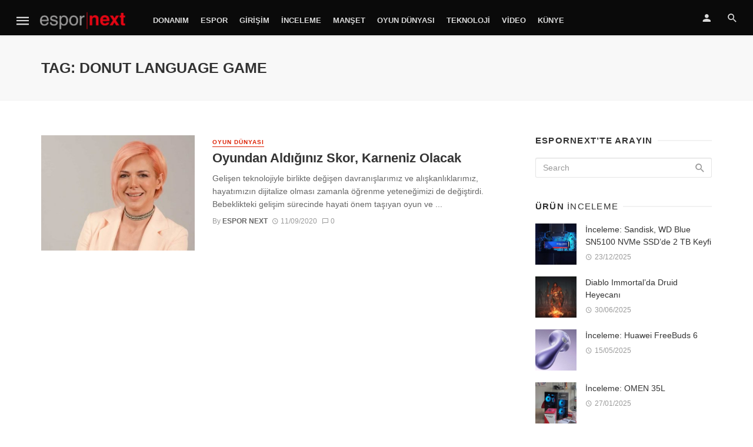

--- FILE ---
content_type: text/html; charset=UTF-8
request_url: https://espornext.com/tag/donut-language-game/
body_size: 12552
content:
<!DOCTYPE html>
<html lang="tr">
<head>
	<meta charset="UTF-8" />
    <meta name="viewport" content="width=device-width, initial-scale=1"/>
    <link rel="profile" href="https://gmpg.org/xfn/11" />
	<link rel="pingback" href="https://espornext.com/xmlrpc.php">
	<script type="application/javascript">var ajaxurl = "https://espornext.com/wp-admin/admin-ajax.php"</script><meta name='robots' content='index, follow, max-image-preview:large, max-snippet:-1, max-video-preview:-1' />

	<!-- This site is optimized with the Yoast SEO plugin v26.6 - https://yoast.com/wordpress/plugins/seo/ -->
	<title>Donut Language Game arşivleri - Espor Next</title>
	<link rel="canonical" href="https://espornext.com/tag/donut-language-game/" />
	<meta property="og:locale" content="tr_TR" />
	<meta property="og:type" content="article" />
	<meta property="og:title" content="Donut Language Game arşivleri - Espor Next" />
	<meta property="og:url" content="https://espornext.com/tag/donut-language-game/" />
	<meta property="og:site_name" content="Espor Next" />
	<meta name="twitter:card" content="summary_large_image" />
	<script type="application/ld+json" class="yoast-schema-graph">{"@context":"https://schema.org","@graph":[{"@type":"CollectionPage","@id":"https://espornext.com/tag/donut-language-game/","url":"https://espornext.com/tag/donut-language-game/","name":"Donut Language Game arşivleri - Espor Next","isPartOf":{"@id":"https://espornext.com/#website"},"primaryImageOfPage":{"@id":"https://espornext.com/tag/donut-language-game/#primaryimage"},"image":{"@id":"https://espornext.com/tag/donut-language-game/#primaryimage"},"thumbnailUrl":"https://espornext.com/wp-content/uploads/2020/09/Başak-Temel.jpg","breadcrumb":{"@id":"https://espornext.com/tag/donut-language-game/#breadcrumb"},"inLanguage":"tr"},{"@type":"ImageObject","inLanguage":"tr","@id":"https://espornext.com/tag/donut-language-game/#primaryimage","url":"https://espornext.com/wp-content/uploads/2020/09/Başak-Temel.jpg","contentUrl":"https://espornext.com/wp-content/uploads/2020/09/Başak-Temel.jpg","width":1200,"height":800},{"@type":"BreadcrumbList","@id":"https://espornext.com/tag/donut-language-game/#breadcrumb","itemListElement":[{"@type":"ListItem","position":1,"name":"Ana sayfa","item":"https://espornext.com/"},{"@type":"ListItem","position":2,"name":"Donut Language Game"}]},{"@type":"WebSite","@id":"https://espornext.com/#website","url":"https://espornext.com/","name":"Espor Next","description":"Esporun ve esporcunun dostu","potentialAction":[{"@type":"SearchAction","target":{"@type":"EntryPoint","urlTemplate":"https://espornext.com/?s={search_term_string}"},"query-input":{"@type":"PropertyValueSpecification","valueRequired":true,"valueName":"search_term_string"}}],"inLanguage":"tr"}]}</script>
	<!-- / Yoast SEO plugin. -->


<link rel="alternate" type="application/rss+xml" title="Espor Next &raquo; akışı" href="https://espornext.com/feed/" />
<link rel="alternate" type="application/rss+xml" title="Espor Next &raquo; yorum akışı" href="https://espornext.com/comments/feed/" />
<link rel="alternate" type="application/rss+xml" title="Espor Next &raquo; Donut Language Game etiket akışı" href="https://espornext.com/tag/donut-language-game/feed/" />
<style id='wp-img-auto-sizes-contain-inline-css' type='text/css'>
img:is([sizes=auto i],[sizes^="auto," i]){contain-intrinsic-size:3000px 1500px}
/*# sourceURL=wp-img-auto-sizes-contain-inline-css */
</style>
<style id='wp-block-library-inline-css' type='text/css'>
:root{--wp-block-synced-color:#7a00df;--wp-block-synced-color--rgb:122,0,223;--wp-bound-block-color:var(--wp-block-synced-color);--wp-editor-canvas-background:#ddd;--wp-admin-theme-color:#007cba;--wp-admin-theme-color--rgb:0,124,186;--wp-admin-theme-color-darker-10:#006ba1;--wp-admin-theme-color-darker-10--rgb:0,107,160.5;--wp-admin-theme-color-darker-20:#005a87;--wp-admin-theme-color-darker-20--rgb:0,90,135;--wp-admin-border-width-focus:2px}@media (min-resolution:192dpi){:root{--wp-admin-border-width-focus:1.5px}}.wp-element-button{cursor:pointer}:root .has-very-light-gray-background-color{background-color:#eee}:root .has-very-dark-gray-background-color{background-color:#313131}:root .has-very-light-gray-color{color:#eee}:root .has-very-dark-gray-color{color:#313131}:root .has-vivid-green-cyan-to-vivid-cyan-blue-gradient-background{background:linear-gradient(135deg,#00d084,#0693e3)}:root .has-purple-crush-gradient-background{background:linear-gradient(135deg,#34e2e4,#4721fb 50%,#ab1dfe)}:root .has-hazy-dawn-gradient-background{background:linear-gradient(135deg,#faaca8,#dad0ec)}:root .has-subdued-olive-gradient-background{background:linear-gradient(135deg,#fafae1,#67a671)}:root .has-atomic-cream-gradient-background{background:linear-gradient(135deg,#fdd79a,#004a59)}:root .has-nightshade-gradient-background{background:linear-gradient(135deg,#330968,#31cdcf)}:root .has-midnight-gradient-background{background:linear-gradient(135deg,#020381,#2874fc)}:root{--wp--preset--font-size--normal:16px;--wp--preset--font-size--huge:42px}.has-regular-font-size{font-size:1em}.has-larger-font-size{font-size:2.625em}.has-normal-font-size{font-size:var(--wp--preset--font-size--normal)}.has-huge-font-size{font-size:var(--wp--preset--font-size--huge)}.has-text-align-center{text-align:center}.has-text-align-left{text-align:left}.has-text-align-right{text-align:right}.has-fit-text{white-space:nowrap!important}#end-resizable-editor-section{display:none}.aligncenter{clear:both}.items-justified-left{justify-content:flex-start}.items-justified-center{justify-content:center}.items-justified-right{justify-content:flex-end}.items-justified-space-between{justify-content:space-between}.screen-reader-text{border:0;clip-path:inset(50%);height:1px;margin:-1px;overflow:hidden;padding:0;position:absolute;width:1px;word-wrap:normal!important}.screen-reader-text:focus{background-color:#ddd;clip-path:none;color:#444;display:block;font-size:1em;height:auto;left:5px;line-height:normal;padding:15px 23px 14px;text-decoration:none;top:5px;width:auto;z-index:100000}html :where(.has-border-color){border-style:solid}html :where([style*=border-top-color]){border-top-style:solid}html :where([style*=border-right-color]){border-right-style:solid}html :where([style*=border-bottom-color]){border-bottom-style:solid}html :where([style*=border-left-color]){border-left-style:solid}html :where([style*=border-width]){border-style:solid}html :where([style*=border-top-width]){border-top-style:solid}html :where([style*=border-right-width]){border-right-style:solid}html :where([style*=border-bottom-width]){border-bottom-style:solid}html :where([style*=border-left-width]){border-left-style:solid}html :where(img[class*=wp-image-]){height:auto;max-width:100%}:where(figure){margin:0 0 1em}html :where(.is-position-sticky){--wp-admin--admin-bar--position-offset:var(--wp-admin--admin-bar--height,0px)}@media screen and (max-width:600px){html :where(.is-position-sticky){--wp-admin--admin-bar--position-offset:0px}}

/*# sourceURL=wp-block-library-inline-css */
</style><style id='global-styles-inline-css' type='text/css'>
:root{--wp--preset--aspect-ratio--square: 1;--wp--preset--aspect-ratio--4-3: 4/3;--wp--preset--aspect-ratio--3-4: 3/4;--wp--preset--aspect-ratio--3-2: 3/2;--wp--preset--aspect-ratio--2-3: 2/3;--wp--preset--aspect-ratio--16-9: 16/9;--wp--preset--aspect-ratio--9-16: 9/16;--wp--preset--color--black: #000000;--wp--preset--color--cyan-bluish-gray: #abb8c3;--wp--preset--color--white: #ffffff;--wp--preset--color--pale-pink: #f78da7;--wp--preset--color--vivid-red: #cf2e2e;--wp--preset--color--luminous-vivid-orange: #ff6900;--wp--preset--color--luminous-vivid-amber: #fcb900;--wp--preset--color--light-green-cyan: #7bdcb5;--wp--preset--color--vivid-green-cyan: #00d084;--wp--preset--color--pale-cyan-blue: #8ed1fc;--wp--preset--color--vivid-cyan-blue: #0693e3;--wp--preset--color--vivid-purple: #9b51e0;--wp--preset--gradient--vivid-cyan-blue-to-vivid-purple: linear-gradient(135deg,rgb(6,147,227) 0%,rgb(155,81,224) 100%);--wp--preset--gradient--light-green-cyan-to-vivid-green-cyan: linear-gradient(135deg,rgb(122,220,180) 0%,rgb(0,208,130) 100%);--wp--preset--gradient--luminous-vivid-amber-to-luminous-vivid-orange: linear-gradient(135deg,rgb(252,185,0) 0%,rgb(255,105,0) 100%);--wp--preset--gradient--luminous-vivid-orange-to-vivid-red: linear-gradient(135deg,rgb(255,105,0) 0%,rgb(207,46,46) 100%);--wp--preset--gradient--very-light-gray-to-cyan-bluish-gray: linear-gradient(135deg,rgb(238,238,238) 0%,rgb(169,184,195) 100%);--wp--preset--gradient--cool-to-warm-spectrum: linear-gradient(135deg,rgb(74,234,220) 0%,rgb(151,120,209) 20%,rgb(207,42,186) 40%,rgb(238,44,130) 60%,rgb(251,105,98) 80%,rgb(254,248,76) 100%);--wp--preset--gradient--blush-light-purple: linear-gradient(135deg,rgb(255,206,236) 0%,rgb(152,150,240) 100%);--wp--preset--gradient--blush-bordeaux: linear-gradient(135deg,rgb(254,205,165) 0%,rgb(254,45,45) 50%,rgb(107,0,62) 100%);--wp--preset--gradient--luminous-dusk: linear-gradient(135deg,rgb(255,203,112) 0%,rgb(199,81,192) 50%,rgb(65,88,208) 100%);--wp--preset--gradient--pale-ocean: linear-gradient(135deg,rgb(255,245,203) 0%,rgb(182,227,212) 50%,rgb(51,167,181) 100%);--wp--preset--gradient--electric-grass: linear-gradient(135deg,rgb(202,248,128) 0%,rgb(113,206,126) 100%);--wp--preset--gradient--midnight: linear-gradient(135deg,rgb(2,3,129) 0%,rgb(40,116,252) 100%);--wp--preset--font-size--small: 13px;--wp--preset--font-size--medium: 20px;--wp--preset--font-size--large: 36px;--wp--preset--font-size--x-large: 42px;--wp--preset--spacing--20: 0.44rem;--wp--preset--spacing--30: 0.67rem;--wp--preset--spacing--40: 1rem;--wp--preset--spacing--50: 1.5rem;--wp--preset--spacing--60: 2.25rem;--wp--preset--spacing--70: 3.38rem;--wp--preset--spacing--80: 5.06rem;--wp--preset--shadow--natural: 6px 6px 9px rgba(0, 0, 0, 0.2);--wp--preset--shadow--deep: 12px 12px 50px rgba(0, 0, 0, 0.4);--wp--preset--shadow--sharp: 6px 6px 0px rgba(0, 0, 0, 0.2);--wp--preset--shadow--outlined: 6px 6px 0px -3px rgb(255, 255, 255), 6px 6px rgb(0, 0, 0);--wp--preset--shadow--crisp: 6px 6px 0px rgb(0, 0, 0);}:where(.is-layout-flex){gap: 0.5em;}:where(.is-layout-grid){gap: 0.5em;}body .is-layout-flex{display: flex;}.is-layout-flex{flex-wrap: wrap;align-items: center;}.is-layout-flex > :is(*, div){margin: 0;}body .is-layout-grid{display: grid;}.is-layout-grid > :is(*, div){margin: 0;}:where(.wp-block-columns.is-layout-flex){gap: 2em;}:where(.wp-block-columns.is-layout-grid){gap: 2em;}:where(.wp-block-post-template.is-layout-flex){gap: 1.25em;}:where(.wp-block-post-template.is-layout-grid){gap: 1.25em;}.has-black-color{color: var(--wp--preset--color--black) !important;}.has-cyan-bluish-gray-color{color: var(--wp--preset--color--cyan-bluish-gray) !important;}.has-white-color{color: var(--wp--preset--color--white) !important;}.has-pale-pink-color{color: var(--wp--preset--color--pale-pink) !important;}.has-vivid-red-color{color: var(--wp--preset--color--vivid-red) !important;}.has-luminous-vivid-orange-color{color: var(--wp--preset--color--luminous-vivid-orange) !important;}.has-luminous-vivid-amber-color{color: var(--wp--preset--color--luminous-vivid-amber) !important;}.has-light-green-cyan-color{color: var(--wp--preset--color--light-green-cyan) !important;}.has-vivid-green-cyan-color{color: var(--wp--preset--color--vivid-green-cyan) !important;}.has-pale-cyan-blue-color{color: var(--wp--preset--color--pale-cyan-blue) !important;}.has-vivid-cyan-blue-color{color: var(--wp--preset--color--vivid-cyan-blue) !important;}.has-vivid-purple-color{color: var(--wp--preset--color--vivid-purple) !important;}.has-black-background-color{background-color: var(--wp--preset--color--black) !important;}.has-cyan-bluish-gray-background-color{background-color: var(--wp--preset--color--cyan-bluish-gray) !important;}.has-white-background-color{background-color: var(--wp--preset--color--white) !important;}.has-pale-pink-background-color{background-color: var(--wp--preset--color--pale-pink) !important;}.has-vivid-red-background-color{background-color: var(--wp--preset--color--vivid-red) !important;}.has-luminous-vivid-orange-background-color{background-color: var(--wp--preset--color--luminous-vivid-orange) !important;}.has-luminous-vivid-amber-background-color{background-color: var(--wp--preset--color--luminous-vivid-amber) !important;}.has-light-green-cyan-background-color{background-color: var(--wp--preset--color--light-green-cyan) !important;}.has-vivid-green-cyan-background-color{background-color: var(--wp--preset--color--vivid-green-cyan) !important;}.has-pale-cyan-blue-background-color{background-color: var(--wp--preset--color--pale-cyan-blue) !important;}.has-vivid-cyan-blue-background-color{background-color: var(--wp--preset--color--vivid-cyan-blue) !important;}.has-vivid-purple-background-color{background-color: var(--wp--preset--color--vivid-purple) !important;}.has-black-border-color{border-color: var(--wp--preset--color--black) !important;}.has-cyan-bluish-gray-border-color{border-color: var(--wp--preset--color--cyan-bluish-gray) !important;}.has-white-border-color{border-color: var(--wp--preset--color--white) !important;}.has-pale-pink-border-color{border-color: var(--wp--preset--color--pale-pink) !important;}.has-vivid-red-border-color{border-color: var(--wp--preset--color--vivid-red) !important;}.has-luminous-vivid-orange-border-color{border-color: var(--wp--preset--color--luminous-vivid-orange) !important;}.has-luminous-vivid-amber-border-color{border-color: var(--wp--preset--color--luminous-vivid-amber) !important;}.has-light-green-cyan-border-color{border-color: var(--wp--preset--color--light-green-cyan) !important;}.has-vivid-green-cyan-border-color{border-color: var(--wp--preset--color--vivid-green-cyan) !important;}.has-pale-cyan-blue-border-color{border-color: var(--wp--preset--color--pale-cyan-blue) !important;}.has-vivid-cyan-blue-border-color{border-color: var(--wp--preset--color--vivid-cyan-blue) !important;}.has-vivid-purple-border-color{border-color: var(--wp--preset--color--vivid-purple) !important;}.has-vivid-cyan-blue-to-vivid-purple-gradient-background{background: var(--wp--preset--gradient--vivid-cyan-blue-to-vivid-purple) !important;}.has-light-green-cyan-to-vivid-green-cyan-gradient-background{background: var(--wp--preset--gradient--light-green-cyan-to-vivid-green-cyan) !important;}.has-luminous-vivid-amber-to-luminous-vivid-orange-gradient-background{background: var(--wp--preset--gradient--luminous-vivid-amber-to-luminous-vivid-orange) !important;}.has-luminous-vivid-orange-to-vivid-red-gradient-background{background: var(--wp--preset--gradient--luminous-vivid-orange-to-vivid-red) !important;}.has-very-light-gray-to-cyan-bluish-gray-gradient-background{background: var(--wp--preset--gradient--very-light-gray-to-cyan-bluish-gray) !important;}.has-cool-to-warm-spectrum-gradient-background{background: var(--wp--preset--gradient--cool-to-warm-spectrum) !important;}.has-blush-light-purple-gradient-background{background: var(--wp--preset--gradient--blush-light-purple) !important;}.has-blush-bordeaux-gradient-background{background: var(--wp--preset--gradient--blush-bordeaux) !important;}.has-luminous-dusk-gradient-background{background: var(--wp--preset--gradient--luminous-dusk) !important;}.has-pale-ocean-gradient-background{background: var(--wp--preset--gradient--pale-ocean) !important;}.has-electric-grass-gradient-background{background: var(--wp--preset--gradient--electric-grass) !important;}.has-midnight-gradient-background{background: var(--wp--preset--gradient--midnight) !important;}.has-small-font-size{font-size: var(--wp--preset--font-size--small) !important;}.has-medium-font-size{font-size: var(--wp--preset--font-size--medium) !important;}.has-large-font-size{font-size: var(--wp--preset--font-size--large) !important;}.has-x-large-font-size{font-size: var(--wp--preset--font-size--x-large) !important;}
/*# sourceURL=global-styles-inline-css */
</style>

<style id='classic-theme-styles-inline-css' type='text/css'>
/*! This file is auto-generated */
.wp-block-button__link{color:#fff;background-color:#32373c;border-radius:9999px;box-shadow:none;text-decoration:none;padding:calc(.667em + 2px) calc(1.333em + 2px);font-size:1.125em}.wp-block-file__button{background:#32373c;color:#fff;text-decoration:none}
/*# sourceURL=/wp-includes/css/classic-themes.min.css */
</style>
<link rel='stylesheet' id='wpo_min-header-0-css' href='https://espornext.com/wp-content/cache/wpo-minify/1765449096/assets/wpo-minify-header-4b124db2.min.css' type='text/css' media='all' />
<script type="text/javascript" src="https://espornext.com/wp-includes/js/jquery/jquery.min.js" id="jquery-core-js"></script>
<script type="text/javascript" src="https://espornext.com/wp-includes/js/jquery/jquery-migrate.min.js" id="jquery-migrate-js"></script>
<script type="text/javascript" src="https://espornext.com/wp-content/plugins/accesspress-social-login-lite/js/frontend.js" id="apsl-frontend-js-js"></script>
<script type="text/javascript" id="login-with-ajax-js-extra">
/* <![CDATA[ */
var LWA = {"ajaxurl":"https://espornext.com/wp-admin/admin-ajax.php","off":""};
//# sourceURL=login-with-ajax-js-extra
/* ]]> */
</script>
<script type="text/javascript" src="https://espornext.com/wp-content/plugins/login-with-ajax/templates/login-with-ajax.legacy.min.js" id="login-with-ajax-js"></script>
<script type="text/javascript" src="https://espornext.com/wp-content/plugins/login-with-ajax/ajaxify/ajaxify.min.js" id="login-with-ajax-ajaxify-js"></script>
<link rel="https://api.w.org/" href="https://espornext.com/wp-json/" /><link rel="alternate" title="JSON" type="application/json" href="https://espornext.com/wp-json/wp/v2/tags/927" /><link rel="EditURI" type="application/rsd+xml" title="RSD" href="https://espornext.com/xmlrpc.php?rsd" />
<meta name="generator" content="WordPress 6.9" />
<meta name="generator" content="Redux 4.5.9" /><link rel="icon" href="https://espornext.com/wp-content/uploads/2020/05/cropped-200x200_ESN_MiniIkon-32x32.png" sizes="32x32" />
<link rel="icon" href="https://espornext.com/wp-content/uploads/2020/05/cropped-200x200_ESN_MiniIkon-192x192.png" sizes="192x192" />
<link rel="apple-touch-icon" href="https://espornext.com/wp-content/uploads/2020/05/cropped-200x200_ESN_MiniIkon-180x180.png" />
<meta name="msapplication-TileImage" content="https://espornext.com/wp-content/uploads/2020/05/cropped-200x200_ESN_MiniIkon-270x270.png" />
<style id="tnm_option-dynamic-css" title="dynamic-css" class="redux-options-output">body{font-family:'MS Sans Serif', Geneva, sans-serif,'MS Sans Serif', Geneva, sans-serif;}.header-main{padding-top:50px;padding-bottom:50px;}</style>    <!-- Schema meta -->
<link rel='stylesheet' id='redux-custom-fonts-css' href='//espornext.com/wp-content/uploads/redux/custom-fonts/fonts.css' type='text/css' media='all' />
</head>
<body class="archive tag tag-donut-language-game tag-927 wp-theme-the-next-mag header-6 metaslider-plugin">
<!--
<div style="position: fixed;top: 0;left: 0px;width: 100%;text-align: left;z-index: 999;" id="">
	<center>
		<div style="width: 1170px; position: relative">
			<div style="position: absolute;top: 232px;left: -120px;width:120px;height: 1080px;overflow: hidden;text-align: left;">
				<div style="position: relative;overflow: hidden;height:600px;background-color: black;color: white;"><a href="https://www.californiawalnut.com.tr/" target="_blank"><img src="/ads/2_120x600px.jpg"></a></div>
			</div>
			<div style="position: absolute; top: 232px; right: -120px; width: 120px; height: 1080px; overflow: hidden; text-align: right">
				<div style="position: relative;overflow: hidden;height: 600px;background-color: black;color: white;"><a href="https://www.californiawalnut.com.tr/" target="_blank"><img src="/ads/2_120x600px-2.jpg"></a></div>
			</div>
		</div>
	</center>
</div>
 -->
    <div class="site-wrapper">
		<header class="site-header">
    <!-- Mobile header -->
    <div id="mnmd-mobile-header" class="mobile-header visible-xs visible-sm ">
    	<div class="mobile-header__inner mobile-header__inner--flex">
            <!-- mobile logo open -->
    		<div class="header-branding header-branding--mobile mobile-header__section text-left">
    			<div class="header-logo header-logo--mobile flexbox__item text-left">
                    <a href="https://espornext.com">
                                            
                        <img src="https://espornext.com/wp-content/uploads/2020/05/Espor_Red-Koyu_Final_Strip.png" alt="logo"/>
                                                
                    </a>               
    			</div>
    		</div>
            <!-- logo close -->
    		<div class="mobile-header__section text-right">
				<button type="submit" class="mobile-header-btn js-search-dropdown-toggle">
					<span class="hidden-xs">Search</span><i class="mdicon mdicon-search mdicon--last hidden-xs"></i><i class="mdicon mdicon-search visible-xs-inline-block"></i>
				</button>
                				<a href="#mnmd-offcanvas-mobile" class="offcanvas-menu-toggle mobile-header-btn js-mnmd-offcanvas-toggle">
					<span class="hidden-xs">Menu</span><i class="mdicon mdicon-menu mdicon--last hidden-xs"></i><i class="mdicon mdicon-menu visible-xs-inline-block"></i>
				</a>
                			</div>
    	</div>
    </div><!-- Mobile header -->
    <!-- Navigation bar -->
    <nav class="navigation-bar navigation-bar--fullwidth hidden-xs hidden-sm js-sticky-header-holder  navigation-bar--inverse">
		<div class="navigation-bar__inner">
            <div class="navigation-bar__section">
                                        				<a href="#mnmd-offcanvas-primary" class="offcanvas-menu-toggle navigation-bar-btn js-mnmd-offcanvas-toggle">
    					<i class="mdicon mdicon-menu icon--2x"></i>
    				</a>
                                    				<div class="site-logo header-logo">
					<a href="https://espornext.com">
						<!-- logo open -->
                                                    <img src="https://espornext.com/wp-content/uploads/2020/05/Espor_Red-Koyu_Final_Strip.png" alt="logo"/>
                                                <!-- logo close -->
					</a>
				</div>
			</div>
            <div class="navigation-wrapper navigation-bar__section js-priority-nav">
				<div id="main-menu" class="menu-genel-container"><ul id="menu-genel" class="navigation navigation--main navigation--inline"><li id="menu-item-2592" class="menu-item menu-item-type-custom menu-item-object-custom menu-item-2592"><a href="https://espornext.com/category/donanim/">Donanım</a></li>
<li id="menu-item-2593" class="menu-item menu-item-type-custom menu-item-object-custom menu-item-2593"><a href="https://espornext.com/category/espor/">Espor</a></li>
<li id="menu-item-2594" class="menu-item menu-item-type-custom menu-item-object-custom menu-item-2594"><a href="https://espornext.com/category/girisim">Girişim</a></li>
<li id="menu-item-6097" class="menu-item menu-item-type-custom menu-item-object-custom menu-item-6097"><a href="https://espornext.com/category/inceleme/">İnceleme</a></li>
<li id="menu-item-2582" class="menu-item menu-item-type-custom menu-item-object-custom menu-item-2582"><a href="https://espornext.com/category/manset/">Manşet</a></li>
<li id="menu-item-2595" class="menu-item menu-item-type-custom menu-item-object-custom menu-item-2595"><a href="https://espornext.com/category/oyundunyasi/">Oyun Dünyası</a></li>
<li id="menu-item-3447" class="menu-item menu-item-type-custom menu-item-object-custom menu-item-3447"><a href="https://espornext.com/category/teknoloji">Teknoloji</a></li>
<li id="menu-item-2596" class="menu-item menu-item-type-custom menu-item-object-custom menu-item-2596"><a href="https://espornext.com/category/video/">Video</a></li>
<li id="menu-item-3265" class="menu-item menu-item-type-custom menu-item-object-custom menu-item-3265"><a href="https://espornext.com/kunye/">Künye</a></li>
</ul></div>			</div>
            <div class="navigation-bar__section">
                    					<ul class="social-list list-horizontal  social-list--inverse">
    						            						
    					</ul>
                 
			</div>
			
			<div class="navigation-bar__section lwa lwa-template-modal">
                <a href="#login-modal" class="navigation-bar__login-btn navigation-bar-btn" data-toggle="modal" data-target="#login-modal"><i class="mdicon mdicon-person"></i></a>				<button type="submit" class="navigation-bar-btn js-search-dropdown-toggle"><i class="mdicon mdicon-search"></i></button>
            </div>
		</div><!-- .navigation-bar__inner -->

		<div id="header-search-dropdown" class="header-search-dropdown ajax-search is-in-navbar js-ajax-search">
	<div class="container container--narrow">
		<form class="search-form search-form--horizontal" method="get" action="https://espornext.com/">
			<div class="search-form__input-wrap">
				<input type="text" name="s" class="search-form__input" placeholder="Search" value=""/>
			</div>
			<div class="search-form__submit-wrap">
				<button type="submit" class="search-form__submit btn btn-primary">Search</button>
			</div>
		</form>
		
		<div class="search-results">
			<div class="typing-loader"></div>
			<div class="search-results__inner"></div>
		</div>
	</div>
</div><!-- .header-search-dropdown -->    </nav><!-- Navigation-bar -->
    
</header><!-- Site header -->

<div id="adX_banner">
	<div class="container text-center">
<!--  X'i kaldır.
		<a href="https://eu.connect.panasonic.com/tr/tr/toughbook/" target="_blank"><img src="https://espornext.com/wp-content/uploads/2025/03/tepe.jpeg" width="728"></a>
-->
<!-- 
		<a href="https://www.californiawalnut.com.tr/" target="_blank"><img src="https://espornext.com/wp-content/uploads/2024/05/californiawalnut.png" width="100%"></a>
-->
	</div>
</div>
<div class="site-content">       
    <div class="mnmd-block mnmd-block--fullwidth mnmd-block--contiguous page-heading page-heading--has-background"><div class="container"><h2 class="page-heading__title">Tag: Donut Language Game</h2></div><!-- .container --></div>                <div class="mnmd-block mnmd-block--fullwidth">
		<div class="container">
            <div class="row">
                <div class="mnmd-main-col " role="main">
                    <div id="tnm_posts_listing_list-695cab0302577" class="mnmd-block">
                                                <div class="posts-list list-unstyled list-space-xl"><div class="list-item">            <article class="post post--horizontal post--horizontal-sm">
                 				    <div class="post__thumb ">
                        <a href="https://espornext.com/oyundan-aldiginiz-skor-karneniz-olacak/"><img width="400" height="300" src="https://espornext.com/wp-content/uploads/2020/09/Başak-Temel-400x300.jpg" class="attachment-tnm-xs-4_3 size-tnm-xs-4_3 wp-post-image" alt="" decoding="async" fetchpriority="high" srcset="https://espornext.com/wp-content/uploads/2020/09/Başak-Temel-400x300.jpg 400w, https://espornext.com/wp-content/uploads/2020/09/Başak-Temel-180x135.jpg 180w, https://espornext.com/wp-content/uploads/2020/09/Başak-Temel-600x450.jpg 600w, https://espornext.com/wp-content/uploads/2020/09/Başak-Temel-800x600.jpg 800w" sizes="(max-width: 400px) 100vw, 400px" /></a> <!-- close a tag -->                    </div>
                				<div class="post__text ">
                    <a class="cat-12 post__cat cat-theme" href="https://espornext.com/category/oyundunyasi/">Oyun Dünyası</a>					<h3 class="post__title typescale-2"><a href="https://espornext.com/oyundan-aldiginiz-skor-karneniz-olacak/">Oyundan Aldığınız Skor, Karneniz Olacak</a></h3>
				                        <div class="post__excerpt ">
						<div class="excerpt">Gelişen teknolojiyle birlikte değişen davranışlarımız ve alışkanlıklarımız, hayatımızın dijitalize olması zamanla öğrenme yeteneğimizi de değiştirdi. Bebeklikteki gelişim sürecinde hayati önem taşıyan oyun ve ...</div>					</div>
                                        <div class="post__meta"><span class="entry-author"> By <a class="entry-author__name" href="https://espornext.com/author/espornext/">Espor Next</a></span><time class="time published" datetime="2020-09-11T11:44:03+00:00" title="Eylül 11, 2020 at 11:44 am"><i class="mdicon mdicon-schedule"></i>11/09/2020</time><span><a title="0 Comments" href="https://espornext.com/oyundan-aldiginiz-skor-karneniz-olacak/"><i class="mdicon mdicon-chat_bubble_outline"></i>0</a></span></div> 
                                    </div>
                			</article>
            </div></div>                                                                    </div><!-- .mnmd-block -->
                </div><!-- .mnmd-main-col -->

                <div class="mnmd-sub-col mnmd-sub-col--right sidebar js-sticky-sidebar" role="complementary">
                    <div class="theiaStickySidebar">
                        <div id="search-4" class="widget widget_search"><div class="widget__title block-heading block-heading--line"><h4 class="widget__title-text">ESPORNEXT’TE ARAYIN</h4></div><form action="https://espornext.com/" id="searchform" class="search-form" method="get">
    <input type="text" name="s" id="s" class="search-form__input" placeholder="Search"/>
	<button type="submit" class="search-form__submit"><i class="mdicon mdicon-search"></i></button>
</form></div><div id="bk_widget_posts_list-33" class="widget mnmd-widget"><div class=""><div class="widget__title block-heading block-heading--line"><h4 class="widget__title-text">Ürün<span> İnceleme</span></h4></div><div class="widget-content"><ul class="list-unstyled list-space-sm"><li>            <article class="post post--horizontal post--horizontal-xxs">
                 				    <div class="post__thumb ">
                        <a href="https://espornext.com/inceleme-sandisk-wd-blue-sn5100-nvme-ssdde-2-tb-keyfi/"><img width="180" height="180" src="https://espornext.com/wp-content/uploads/2025/12/Life_SNDK_WD_Blue_SN5100_03_Stylized-180x180.jpg" class="attachment-tnm-xxs-1_1 size-tnm-xxs-1_1 wp-post-image" alt="" decoding="async" loading="lazy" srcset="https://espornext.com/wp-content/uploads/2025/12/Life_SNDK_WD_Blue_SN5100_03_Stylized-180x180.jpg 180w, https://espornext.com/wp-content/uploads/2025/12/Life_SNDK_WD_Blue_SN5100_03_Stylized-150x150.jpg 150w, https://espornext.com/wp-content/uploads/2025/12/Life_SNDK_WD_Blue_SN5100_03_Stylized-400x400.jpg 400w, https://espornext.com/wp-content/uploads/2025/12/Life_SNDK_WD_Blue_SN5100_03_Stylized-600x600.jpg 600w" sizes="auto, (max-width: 180px) 100vw, 180px" /></a> <!-- close a tag -->                    </div>
                				<div class="post__text ">
                    					<h3 class="post__title typescale-0"><a href="https://espornext.com/inceleme-sandisk-wd-blue-sn5100-nvme-ssdde-2-tb-keyfi/">İnceleme: Sandisk, WD Blue SN5100 NVMe SSD’de 2 TB Keyfi</a></h3>
				                        <div class="post__meta"><time class="time published" datetime="2025-12-23T10:14:13+00:00" title="Aralık 23, 2025 at 10:14 am"><i class="mdicon mdicon-schedule"></i>23/12/2025</time></div> 
                                    </div>
                			</article>
            </li><li>            <article class="post post--horizontal post--horizontal-xxs">
                 				    <div class="post__thumb ">
                        <a href="https://espornext.com/diablo-immortalda-druid-heyecani/"><img width="180" height="180" src="https://espornext.com/wp-content/uploads/2025/06/DIA_DI_2025_DruidBatch1__ClassChange2_Static_RC01-180x180.jpg" class="attachment-tnm-xxs-1_1 size-tnm-xxs-1_1 wp-post-image" alt="" decoding="async" loading="lazy" srcset="https://espornext.com/wp-content/uploads/2025/06/DIA_DI_2025_DruidBatch1__ClassChange2_Static_RC01-180x180.jpg 180w, https://espornext.com/wp-content/uploads/2025/06/DIA_DI_2025_DruidBatch1__ClassChange2_Static_RC01-150x150.jpg 150w, https://espornext.com/wp-content/uploads/2025/06/DIA_DI_2025_DruidBatch1__ClassChange2_Static_RC01-400x400.jpg 400w, https://espornext.com/wp-content/uploads/2025/06/DIA_DI_2025_DruidBatch1__ClassChange2_Static_RC01-600x600.jpg 600w" sizes="auto, (max-width: 180px) 100vw, 180px" /></a> <!-- close a tag -->                    </div>
                				<div class="post__text ">
                    					<h3 class="post__title typescale-0"><a href="https://espornext.com/diablo-immortalda-druid-heyecani/">Diablo Immortal&#8217;da Druid Heyecanı</a></h3>
				                        <div class="post__meta"><time class="time published" datetime="2025-06-30T10:39:26+00:00" title="Haziran 30, 2025 at 10:39 am"><i class="mdicon mdicon-schedule"></i>30/06/2025</time></div> 
                                    </div>
                			</article>
            </li><li>            <article class="post post--horizontal post--horizontal-xxs">
                 				    <div class="post__thumb ">
                        <a href="https://espornext.com/inceleme-huawei-freebuds-6/"><img width="180" height="180" src="https://espornext.com/wp-content/uploads/2025/05/hw1-180x180.jpg" class="attachment-tnm-xxs-1_1 size-tnm-xxs-1_1 wp-post-image" alt="" decoding="async" loading="lazy" srcset="https://espornext.com/wp-content/uploads/2025/05/hw1-180x180.jpg 180w, https://espornext.com/wp-content/uploads/2025/05/hw1-150x150.jpg 150w, https://espornext.com/wp-content/uploads/2025/05/hw1-400x400.jpg 400w, https://espornext.com/wp-content/uploads/2025/05/hw1-600x600.jpg 600w" sizes="auto, (max-width: 180px) 100vw, 180px" /></a> <!-- close a tag -->                    </div>
                				<div class="post__text ">
                    					<h3 class="post__title typescale-0"><a href="https://espornext.com/inceleme-huawei-freebuds-6/">İnceleme: Huawei FreeBuds 6</a></h3>
				                        <div class="post__meta"><time class="time published" datetime="2025-05-15T18:09:02+00:00" title="Mayıs 15, 2025 at 6:09 pm"><i class="mdicon mdicon-schedule"></i>15/05/2025</time></div> 
                                    </div>
                			</article>
            </li><li>            <article class="post post--horizontal post--horizontal-xxs">
                 				    <div class="post__thumb ">
                        <a href="https://espornext.com/inceleme-omen-35l/"><img width="180" height="180" src="https://espornext.com/wp-content/uploads/2025/01/Omen_35_L_2-180x180.jpg" class="attachment-tnm-xxs-1_1 size-tnm-xxs-1_1 wp-post-image" alt="" decoding="async" loading="lazy" srcset="https://espornext.com/wp-content/uploads/2025/01/Omen_35_L_2-180x180.jpg 180w, https://espornext.com/wp-content/uploads/2025/01/Omen_35_L_2-150x150.jpg 150w, https://espornext.com/wp-content/uploads/2025/01/Omen_35_L_2-400x400.jpg 400w, https://espornext.com/wp-content/uploads/2025/01/Omen_35_L_2-600x600.jpg 600w" sizes="auto, (max-width: 180px) 100vw, 180px" /></a> <!-- close a tag -->                    </div>
                				<div class="post__text ">
                    					<h3 class="post__title typescale-0"><a href="https://espornext.com/inceleme-omen-35l/">İnceleme: OMEN 35L</a></h3>
				                        <div class="post__meta"><time class="time published" datetime="2025-01-27T10:17:22+00:00" title="Ocak 27, 2025 at 10:17 am"><i class="mdicon mdicon-schedule"></i>27/01/2025</time></div> 
                                    </div>
                			</article>
            </li><li>            <article class="post post--horizontal post--horizontal-xxs">
                 				    <div class="post__thumb ">
                        <a href="https://espornext.com/inceleme-huawei-wifi-be3/"><img width="180" height="180" src="https://espornext.com/wp-content/uploads/2024/12/Huawei-BE3-Wi-Fi-7-Router-180x180.jpg" class="attachment-tnm-xxs-1_1 size-tnm-xxs-1_1 wp-post-image" alt="" decoding="async" loading="lazy" srcset="https://espornext.com/wp-content/uploads/2024/12/Huawei-BE3-Wi-Fi-7-Router-180x180.jpg 180w, https://espornext.com/wp-content/uploads/2024/12/Huawei-BE3-Wi-Fi-7-Router-150x150.jpg 150w, https://espornext.com/wp-content/uploads/2024/12/Huawei-BE3-Wi-Fi-7-Router-400x400.jpg 400w, https://espornext.com/wp-content/uploads/2024/12/Huawei-BE3-Wi-Fi-7-Router-600x600.jpg 600w" sizes="auto, (max-width: 180px) 100vw, 180px" /></a> <!-- close a tag -->                    </div>
                				<div class="post__text ">
                    					<h3 class="post__title typescale-0"><a href="https://espornext.com/inceleme-huawei-wifi-be3/">İnceleme: Huawei WiFi BE3</a></h3>
				                        <div class="post__meta"><time class="time published" datetime="2024-12-23T09:19:14+00:00" title="Aralık 23, 2024 at 9:19 am"><i class="mdicon mdicon-schedule"></i>23/12/2024</time></div> 
                                    </div>
                			</article>
            </li></ul></div>    </div><!-- End Widget Module--></div><div id="bk_widget_posts_list-30" class="widget mnmd-widget"><div class=""><div class="widget__title block-heading block-heading--line"><h4 class="widget__title-text">İlginizi<span> Çekebilir</span></h4></div><div class="widget-content"><ul class="list-unstyled list-space-sm"><li>            <article class="post post--horizontal post--horizontal-xxs">
                 				    <div class="post__thumb ">
                        <a href="https://espornext.com/rog-xreal-r1-ar-oyun-gozlukleri-duyuruldu/"><img width="180" height="180" src="https://espornext.com/wp-content/uploads/2026/01/image004-180x180.jpg" class="attachment-tnm-xxs-1_1 size-tnm-xxs-1_1 wp-post-image" alt="" decoding="async" loading="lazy" srcset="https://espornext.com/wp-content/uploads/2026/01/image004-180x180.jpg 180w, https://espornext.com/wp-content/uploads/2026/01/image004-150x150.jpg 150w, https://espornext.com/wp-content/uploads/2026/01/image004-400x400.jpg 400w, https://espornext.com/wp-content/uploads/2026/01/image004-600x600.jpg 600w" sizes="auto, (max-width: 180px) 100vw, 180px" /></a> <!-- close a tag -->                    </div>
                				<div class="post__text ">
                    					<h3 class="post__title typescale-0"><a href="https://espornext.com/rog-xreal-r1-ar-oyun-gozlukleri-duyuruldu/">ROG XREAL R1 AR Oyun Gözlükleri Duyuruldu</a></h3>
				                        <div class="post__meta"><time class="time published" datetime="2026-01-05T15:22:25+00:00" title="Ocak 5, 2026 at 3:22 pm"><i class="mdicon mdicon-schedule"></i>18 saat önce</time></div> 
                                    </div>
                			</article>
            </li><li>            <article class="post post--horizontal post--horizontal-xxs">
                 				    <div class="post__thumb ">
                        <a href="https://espornext.com/futbolun-devleri-pubg-mobileda/"><img width="180" height="180" src="https://espornext.com/wp-content/uploads/2025/12/MAIN_KV-180x180.jpg" class="attachment-tnm-xxs-1_1 size-tnm-xxs-1_1 wp-post-image" alt="" decoding="async" loading="lazy" srcset="https://espornext.com/wp-content/uploads/2025/12/MAIN_KV-180x180.jpg 180w, https://espornext.com/wp-content/uploads/2025/12/MAIN_KV-150x150.jpg 150w, https://espornext.com/wp-content/uploads/2025/12/MAIN_KV-400x400.jpg 400w, https://espornext.com/wp-content/uploads/2025/12/MAIN_KV-600x600.jpg 600w" sizes="auto, (max-width: 180px) 100vw, 180px" /></a> <!-- close a tag -->                    </div>
                				<div class="post__text ">
                    					<h3 class="post__title typescale-0"><a href="https://espornext.com/futbolun-devleri-pubg-mobileda/">Futbolun Devleri PUBG Mobile’da</a></h3>
				                        <div class="post__meta"><time class="time published" datetime="2025-12-30T13:10:14+00:00" title="Aralık 30, 2025 at 1:10 pm"><i class="mdicon mdicon-schedule"></i>7 gün önce</time></div> 
                                    </div>
                			</article>
            </li><li>            <article class="post post--horizontal post--horizontal-xxs">
                 				    <div class="post__thumb ">
                        <a href="https://espornext.com/yaay-eturkiye-kupasi-heyecani-basliyor/"><img width="180" height="180" src="https://espornext.com/wp-content/uploads/2025/12/Yaay-e-Turkiye-Kupasi-180x180.jpg" class="attachment-tnm-xxs-1_1 size-tnm-xxs-1_1 wp-post-image" alt="" decoding="async" loading="lazy" srcset="https://espornext.com/wp-content/uploads/2025/12/Yaay-e-Turkiye-Kupasi-180x180.jpg 180w, https://espornext.com/wp-content/uploads/2025/12/Yaay-e-Turkiye-Kupasi-150x150.jpg 150w, https://espornext.com/wp-content/uploads/2025/12/Yaay-e-Turkiye-Kupasi-400x400.jpg 400w, https://espornext.com/wp-content/uploads/2025/12/Yaay-e-Turkiye-Kupasi-600x600.jpg 600w" sizes="auto, (max-width: 180px) 100vw, 180px" /></a> <!-- close a tag -->                    </div>
                				<div class="post__text ">
                    					<h3 class="post__title typescale-0"><a href="https://espornext.com/yaay-eturkiye-kupasi-heyecani-basliyor/">Yaay eTürkiye Kupası Heyecanı Başlıyor</a></h3>
				                        <div class="post__meta"><time class="time published" datetime="2025-12-29T09:21:25+00:00" title="Aralık 29, 2025 at 9:21 am"><i class="mdicon mdicon-schedule"></i>29/12/2025</time></div> 
                                    </div>
                			</article>
            </li><li>            <article class="post post--horizontal post--horizontal-xxs">
                 				    <div class="post__thumb ">
                        <a href="https://espornext.com/2025-yilinin-en-iyi-oyunlari/"><img width="180" height="180" src="https://espornext.com/wp-content/uploads/2025/12/Clair_Obscur_Exp_33-180x180.jpg" class="attachment-tnm-xxs-1_1 size-tnm-xxs-1_1 wp-post-image" alt="" decoding="async" loading="lazy" srcset="https://espornext.com/wp-content/uploads/2025/12/Clair_Obscur_Exp_33-180x180.jpg 180w, https://espornext.com/wp-content/uploads/2025/12/Clair_Obscur_Exp_33-150x150.jpg 150w, https://espornext.com/wp-content/uploads/2025/12/Clair_Obscur_Exp_33-400x400.jpg 400w, https://espornext.com/wp-content/uploads/2025/12/Clair_Obscur_Exp_33-600x600.jpg 600w" sizes="auto, (max-width: 180px) 100vw, 180px" /></a> <!-- close a tag -->                    </div>
                				<div class="post__text ">
                    					<h3 class="post__title typescale-0"><a href="https://espornext.com/2025-yilinin-en-iyi-oyunlari/">2025 Yılının En İyi Oyunları</a></h3>
				                        <div class="post__meta"><time class="time published" datetime="2025-12-25T13:13:20+00:00" title="Aralık 25, 2025 at 1:13 pm"><i class="mdicon mdicon-schedule"></i>25/12/2025</time></div> 
                                    </div>
                			</article>
            </li><li>            <article class="post post--horizontal post--horizontal-xxs">
                 				    <div class="post__thumb ">
                        <a href="https://espornext.com/ferrari-pubg-mobile-ile-2026da-savas-alanlarinda/"><img width="180" height="180" src="https://espornext.com/wp-content/uploads/2025/12/1766472100_TR-180x180.jpg" class="attachment-tnm-xxs-1_1 size-tnm-xxs-1_1 wp-post-image" alt="" decoding="async" loading="lazy" srcset="https://espornext.com/wp-content/uploads/2025/12/1766472100_TR-180x180.jpg 180w, https://espornext.com/wp-content/uploads/2025/12/1766472100_TR-150x150.jpg 150w, https://espornext.com/wp-content/uploads/2025/12/1766472100_TR-400x400.jpg 400w, https://espornext.com/wp-content/uploads/2025/12/1766472100_TR-600x600.jpg 600w" sizes="auto, (max-width: 180px) 100vw, 180px" /></a> <!-- close a tag -->                    </div>
                				<div class="post__text ">
                    					<h3 class="post__title typescale-0"><a href="https://espornext.com/ferrari-pubg-mobile-ile-2026da-savas-alanlarinda/">Ferrari, PUBG Mobile ile 2026’da Savaş Alanlarında</a></h3>
				                        <div class="post__meta"><time class="time published" datetime="2025-12-23T09:59:04+00:00" title="Aralık 23, 2025 at 9:59 am"><i class="mdicon mdicon-schedule"></i>23/12/2025</time></div> 
                                    </div>
                			</article>
            </li></ul></div>    </div><!-- End Widget Module--></div>                    </div>
                </div> <!-- .mnmd-sub-col -->
            </div><!-- .row -->
        </div><!-- .container -->
    </div><!-- .mnmd-block -->
    </div>


	
<footer class="site-footer footer-1  has-bg-pattern  site-footer--inverse inverse-text">
        	<div class="site-footer__section site-footer__section--seperated">
        <div class="background-img gradient-5"></div>		<div class="container">
			<div class="site-footer__section-inner">
				<div class="subscribe-form subscribe-form--horizontal text-center max-width-sm">
																					</div>
			</div>
		</div>
	</div>
        	<div class="site-footer__section site-footer__section--seperated site-footer__section--bordered">
		<div class="container">
			<nav class="footer-menu footer-menu--bold text-center">
                <div class="menu-genel-container"><ul id="menu-genel-1" class="navigation navigation--footer navigation--inline"><li class="menu-item menu-item-type-custom menu-item-object-custom menu-item-2592"><a href="https://espornext.com/category/donanim/">Donanım</a></li>
<li class="menu-item menu-item-type-custom menu-item-object-custom menu-item-2593"><a href="https://espornext.com/category/espor/">Espor</a></li>
<li class="menu-item menu-item-type-custom menu-item-object-custom menu-item-2594"><a href="https://espornext.com/category/girisim">Girişim</a></li>
<li class="menu-item menu-item-type-custom menu-item-object-custom menu-item-6097"><a href="https://espornext.com/category/inceleme/">İnceleme</a></li>
<li class="menu-item menu-item-type-custom menu-item-object-custom menu-item-2582"><a href="https://espornext.com/category/manset/">Manşet</a></li>
<li class="menu-item menu-item-type-custom menu-item-object-custom menu-item-2595"><a href="https://espornext.com/category/oyundunyasi/">Oyun Dünyası</a></li>
<li class="menu-item menu-item-type-custom menu-item-object-custom menu-item-3447"><a href="https://espornext.com/category/teknoloji">Teknoloji</a></li>
<li class="menu-item menu-item-type-custom menu-item-object-custom menu-item-2596"><a href="https://espornext.com/category/video/">Video</a></li>
<li class="menu-item menu-item-type-custom menu-item-object-custom menu-item-3265"><a href="https://espornext.com/kunye/">Künye</a></li>
</ul></div>			</nav>
		</div>
	</div>
            	<div class="site-footer__section">
		<div class="container">
			<div class="text-center">
                Espor Next Copyright © 2025			</div>
		</div>
	</div>
    </footer>
<!-- Sticky header -->
<div id="mnmd-sticky-header" class="sticky-header js-sticky-header ">
	<!-- Navigation bar -->
	<nav class="navigation-bar navigation-bar--fullwidth hidden-xs hidden-sm ">
		<div class="navigation-bar__inner">
			<div class="navigation-bar__section">
                 
                                                    				<a href="#mnmd-offcanvas-primary" class="offcanvas-menu-toggle navigation-bar-btn js-mnmd-offcanvas-toggle">
        					<i class="mdicon mdicon-menu icon--2x"></i>
        				</a>
                                                                            				<div class="site-logo header-logo">
					<a href="https://espornext.com">                    
                        <img src="https://espornext.com/wp-content/uploads/2020/05/Espor_Red-Koyu_Final_Strip.png" alt="logo"/>
                    </a>
				</div>
                			</div>
            
			<div class="navigation-wrapper navigation-bar__section js-priority-nav">
				<div id="sticky-main-menu" class="menu-genel-container"><ul id="menu-genel-2" class="navigation navigation--main navigation--inline"><li class="menu-item menu-item-type-custom menu-item-object-custom menu-item-2592"><a href="https://espornext.com/category/donanim/">Donanım</a></li>
<li class="menu-item menu-item-type-custom menu-item-object-custom menu-item-2593"><a href="https://espornext.com/category/espor/">Espor</a></li>
<li class="menu-item menu-item-type-custom menu-item-object-custom menu-item-2594"><a href="https://espornext.com/category/girisim">Girişim</a></li>
<li class="menu-item menu-item-type-custom menu-item-object-custom menu-item-6097"><a href="https://espornext.com/category/inceleme/">İnceleme</a></li>
<li class="menu-item menu-item-type-custom menu-item-object-custom menu-item-2582"><a href="https://espornext.com/category/manset/">Manşet</a></li>
<li class="menu-item menu-item-type-custom menu-item-object-custom menu-item-2595"><a href="https://espornext.com/category/oyundunyasi/">Oyun Dünyası</a></li>
<li class="menu-item menu-item-type-custom menu-item-object-custom menu-item-3447"><a href="https://espornext.com/category/teknoloji">Teknoloji</a></li>
<li class="menu-item menu-item-type-custom menu-item-object-custom menu-item-2596"><a href="https://espornext.com/category/video/">Video</a></li>
<li class="menu-item menu-item-type-custom menu-item-object-custom menu-item-3265"><a href="https://espornext.com/kunye/">Künye</a></li>
</ul></div>			</div>
            
                        <div class="navigation-bar__section">
                    					<ul class="social-list list-horizontal ">
    						            						
    					</ul>
                 
			</div>
                        
            <div class="navigation-bar__section lwa lwa-template-modal">
                <a href="#login-modal" class="navigation-bar__login-btn navigation-bar-btn" data-toggle="modal" data-target="#login-modal"><i class="mdicon mdicon-person"></i></a>                <button type="submit" class="navigation-bar-btn js-search-dropdown-toggle"><i class="mdicon mdicon-search"></i></button>            </div>
		</div><!-- .navigation-bar__inner -->
	</nav><!-- Navigation-bar -->
</div><!-- Sticky header --><div class="modal fade login-modal" id="login-modal" tabindex="-1" role="dialog" aria-labelledby="login-modal-label">
    <div class="modal-dialog">
        <div class="modal-content login-signup-form">                        
            <div class="modal-header">
				<button type="button" class="close" data-dismiss="modal" aria-label="Close"><span aria-hidden="true">&#10005;</span></button>
				<div class="modal-title" id="login-modal-label">
					<ul class="nav nav-tabs js-login-form-tabs" role="tablist">
					    <li role="presentation" class="active"><a href="#login-tab" aria-controls="login-tab" role="tab" data-toggle="tab">Log in</a></li>
                        					</ul>
				</div>
			</div>
            <div class="modal-body">
                <div class="tab-content">
                    <div role="tabpanel" class="tab-pane fade in active" id="login-tab">
                        <div class="login-with-social">
							<div class='apsl-login-networks theme-1 clearfix'>
    <span class='apsl-login-new-text'>Social connect:</span>
    
        <div class='social-networks'>
            </div>
</div>						</div>
                                                <div class="block-divider"><span>or</span></div>
                                                <form name="lwa-form" class="bk-lwa-form" action="https://espornext.com/keci/" method="post">
                            <div class="bk-login-status">
                                <span class="lwa-status"></span>
                            </div>                                                                
							<p class="lwa-username login-username">
								<label for="user_login_l">Username</label>
								<input type="text" name="log" id="user_login_l" class="input" value="" size="20">
							</p>
							<p class="lwa-password login-password">
								<label for="user_pass">Password</label>
								<input type="password" name="pwd" id="user_pass" class="input" value="" size="20">
							</p> 
                            <div class="lwa-submit login-submit">
        	                    <div class="lwa-links">
                                    <div class="login-remember"><label><input name="rememberme" type="checkbox" id="lwa_rememberme" value="forever" /> <span>Remember Me</span></label></div>                                                                                             
        	                    </div>
                                <div class="lwa-submit-button login-submit">
        	                        <input id="wp-submit" class="btn btn-block btn-primary lwa-wp-submit" type="submit" name="wp-submit" value="Log In" tabindex="100" />
        	                        <input type="hidden" name="lwa_profile_link" />
                                	<input type="hidden" name="login-with-ajax" value="login" />
        							<input type="hidden" name="redirect_to" value="https://espornext.com/" />
        	                    </div>                                     
        	                </div>      

                            <p class="login-lost-password">
                                <a class="lwa-links-remember link link--darken" href="https://espornext.com/keci/?action=lostpassword" title="Password Lost and Found">Lost your password?</a>
							</p>
                                                                                                                                           
						</form>
                    </div>
                                    </div>                                                                                        
            </div>                                                
        </div>
    </div>                                               
</div><!-- Off-canvas menu -->
<div id="mnmd-offcanvas-primary" class="mnmd-offcanvas js-mnmd-offcanvas js-perfect-scrollbar">
	<div class="mnmd-offcanvas__title">
		<h2 class="site-logo">
            <a href="https://espornext.com">
				<!-- logo open -->
                                    <img src="https://espornext.com/wp-content/uploads/2020/05/Espor_Red-Koyu_Final_Strip.png" alt="logo"/>
    			<!-- logo close -->
                			</a>
        </h2>
        		<ul class="social-list list-horizontal">
					</ul>
        		<a href="#mnmd-offcanvas-primary" class="mnmd-offcanvas-close js-mnmd-offcanvas-close" aria-label="Close"><span aria-hidden="true">&#10005;</span></a>
	</div>

	<div class="mnmd-offcanvas__section mnmd-offcanvas__section-navigation">
		<div id="offcanvas-menu-desktop" class="menu-genel-container"><ul id="menu-genel-3" class="navigation navigation--offcanvas"><li class="menu-item menu-item-type-custom menu-item-object-custom menu-item-2592"><a href="https://espornext.com/category/donanim/">Donanım</a></li>
<li class="menu-item menu-item-type-custom menu-item-object-custom menu-item-2593"><a href="https://espornext.com/category/espor/">Espor</a></li>
<li class="menu-item menu-item-type-custom menu-item-object-custom menu-item-2594"><a href="https://espornext.com/category/girisim">Girişim</a></li>
<li class="menu-item menu-item-type-custom menu-item-object-custom menu-item-6097"><a href="https://espornext.com/category/inceleme/">İnceleme</a></li>
<li class="menu-item menu-item-type-custom menu-item-object-custom menu-item-2582"><a href="https://espornext.com/category/manset/">Manşet</a></li>
<li class="menu-item menu-item-type-custom menu-item-object-custom menu-item-2595"><a href="https://espornext.com/category/oyundunyasi/">Oyun Dünyası</a></li>
<li class="menu-item menu-item-type-custom menu-item-object-custom menu-item-3447"><a href="https://espornext.com/category/teknoloji">Teknoloji</a></li>
<li class="menu-item menu-item-type-custom menu-item-object-custom menu-item-2596"><a href="https://espornext.com/category/video/">Video</a></li>
<li class="menu-item menu-item-type-custom menu-item-object-custom menu-item-3265"><a href="https://espornext.com/kunye/">Künye</a></li>
</ul></div>	</div>
    
            <div class="mnmd-offcanvas__section">
        <div id="bk_widget_posts_list-3" class="widget mnmd-widget"><div class="mnmd-widget-indexed-posts-a"><div class="widget__title block-heading "><h4 class="widget__title-text">Popüler Haberler</h4></div><ol class="posts-list list-space-sm list-unstyled"><li>            <article class="post post--horizontal post--horizontal-xxs">
                 				    <div class="post__thumb ">
                        <a href="https://espornext.com/sandisk-optimus-ssd-markasi-tanitildi/"><img width="180" height="180" src="https://espornext.com/wp-content/uploads/2026/01/SANDISK_Optimus_Product_Family-180x180.jpg" class="attachment-tnm-xxs-1_1 size-tnm-xxs-1_1 wp-post-image" alt="" decoding="async" loading="lazy" srcset="https://espornext.com/wp-content/uploads/2026/01/SANDISK_Optimus_Product_Family-180x180.jpg 180w, https://espornext.com/wp-content/uploads/2026/01/SANDISK_Optimus_Product_Family-150x150.jpg 150w, https://espornext.com/wp-content/uploads/2026/01/SANDISK_Optimus_Product_Family-400x400.jpg 400w, https://espornext.com/wp-content/uploads/2026/01/SANDISK_Optimus_Product_Family-600x600.jpg 600w" sizes="auto, (max-width: 180px) 100vw, 180px" /></a> <!-- close a tag -->                    </div>
                				<div class="post__text ">
                    					<h3 class="post__title typescale-0"><a href="https://espornext.com/sandisk-optimus-ssd-markasi-tanitildi/">Sandisk Optimus SSD Markası Tanıtıldı</a></h3>
				                        <div class="post__meta"><time class="time published" datetime="2026-01-05T16:12:49+00:00" title="Ocak 5, 2026 at 4:12 pm"><i class="mdicon mdicon-schedule"></i>17 saat önce</time></div> 
                                    </div>
                			</article>
            </li><li>            <article class="post post--horizontal post--horizontal-xxs">
                 				    <div class="post__thumb ">
                        <a href="https://espornext.com/rog-xreal-r1-ar-oyun-gozlukleri-duyuruldu/"><img width="180" height="180" src="https://espornext.com/wp-content/uploads/2026/01/image004-180x180.jpg" class="attachment-tnm-xxs-1_1 size-tnm-xxs-1_1 wp-post-image" alt="" decoding="async" loading="lazy" srcset="https://espornext.com/wp-content/uploads/2026/01/image004-180x180.jpg 180w, https://espornext.com/wp-content/uploads/2026/01/image004-150x150.jpg 150w, https://espornext.com/wp-content/uploads/2026/01/image004-400x400.jpg 400w, https://espornext.com/wp-content/uploads/2026/01/image004-600x600.jpg 600w" sizes="auto, (max-width: 180px) 100vw, 180px" /></a> <!-- close a tag -->                    </div>
                				<div class="post__text ">
                    					<h3 class="post__title typescale-0"><a href="https://espornext.com/rog-xreal-r1-ar-oyun-gozlukleri-duyuruldu/">ROG XREAL R1 AR Oyun Gözlükleri Duyuruldu</a></h3>
				                        <div class="post__meta"><time class="time published" datetime="2026-01-05T15:22:25+00:00" title="Ocak 5, 2026 at 3:22 pm"><i class="mdicon mdicon-schedule"></i>18 saat önce</time></div> 
                                    </div>
                			</article>
            </li><li>            <article class="post post--horizontal post--horizontal-xxs">
                 				    <div class="post__thumb ">
                        <a href="https://espornext.com/logitechten-stratejik-ust-duzey-atama/"><img width="180" height="180" src="https://espornext.com/wp-content/uploads/2026/01/Sinem_Erdog__mus___Yavuz-180x180.jpg" class="attachment-tnm-xxs-1_1 size-tnm-xxs-1_1 wp-post-image" alt="" decoding="async" loading="lazy" srcset="https://espornext.com/wp-content/uploads/2026/01/Sinem_Erdog__mus___Yavuz-180x180.jpg 180w, https://espornext.com/wp-content/uploads/2026/01/Sinem_Erdog__mus___Yavuz-150x150.jpg 150w, https://espornext.com/wp-content/uploads/2026/01/Sinem_Erdog__mus___Yavuz-400x400.jpg 400w, https://espornext.com/wp-content/uploads/2026/01/Sinem_Erdog__mus___Yavuz-600x600.jpg 600w" sizes="auto, (max-width: 180px) 100vw, 180px" /></a> <!-- close a tag -->                    </div>
                				<div class="post__text ">
                    					<h3 class="post__title typescale-0"><a href="https://espornext.com/logitechten-stratejik-ust-duzey-atama/">Logitech’ten Stratejik Üst Düzey Atama</a></h3>
				                        <div class="post__meta"><time class="time published" datetime="2026-01-05T11:55:15+00:00" title="Ocak 5, 2026 at 11:55 am"><i class="mdicon mdicon-schedule"></i>22 saat önce</time></div> 
                                    </div>
                			</article>
            </li><li>            <article class="post post--horizontal post--horizontal-xxs">
                 				    <div class="post__thumb ">
                        <a href="https://espornext.com/honor-2026da-akilli-yasam-ekosistemini-genisletecek/"><img width="180" height="180" src="https://espornext.com/wp-content/uploads/2025/12/Magic8_Lite-1-180x180.jpg" class="attachment-tnm-xxs-1_1 size-tnm-xxs-1_1 wp-post-image" alt="" decoding="async" loading="lazy" srcset="https://espornext.com/wp-content/uploads/2025/12/Magic8_Lite-1-180x180.jpg 180w, https://espornext.com/wp-content/uploads/2025/12/Magic8_Lite-1-150x150.jpg 150w, https://espornext.com/wp-content/uploads/2025/12/Magic8_Lite-1-400x400.jpg 400w, https://espornext.com/wp-content/uploads/2025/12/Magic8_Lite-1-600x600.jpg 600w" sizes="auto, (max-width: 180px) 100vw, 180px" /></a> <!-- close a tag -->                    </div>
                				<div class="post__text ">
                    					<h3 class="post__title typescale-0"><a href="https://espornext.com/honor-2026da-akilli-yasam-ekosistemini-genisletecek/">Honor 2026’da Akıllı Yaşam Ekosistemini Genişletecek</a></h3>
				                        <div class="post__meta"><time class="time published" datetime="2025-12-30T16:06:34+00:00" title="Aralık 30, 2025 at 4:06 pm"><i class="mdicon mdicon-schedule"></i>7 gün önce</time></div> 
                                    </div>
                			</article>
            </li><li>            <article class="post post--horizontal post--horizontal-xxs">
                 				    <div class="post__thumb ">
                        <a href="https://espornext.com/futbolun-devleri-pubg-mobileda/"><img width="180" height="180" src="https://espornext.com/wp-content/uploads/2025/12/MAIN_KV-180x180.jpg" class="attachment-tnm-xxs-1_1 size-tnm-xxs-1_1 wp-post-image" alt="" decoding="async" loading="lazy" srcset="https://espornext.com/wp-content/uploads/2025/12/MAIN_KV-180x180.jpg 180w, https://espornext.com/wp-content/uploads/2025/12/MAIN_KV-150x150.jpg 150w, https://espornext.com/wp-content/uploads/2025/12/MAIN_KV-400x400.jpg 400w, https://espornext.com/wp-content/uploads/2025/12/MAIN_KV-600x600.jpg 600w" sizes="auto, (max-width: 180px) 100vw, 180px" /></a> <!-- close a tag -->                    </div>
                				<div class="post__text ">
                    					<h3 class="post__title typescale-0"><a href="https://espornext.com/futbolun-devleri-pubg-mobileda/">Futbolun Devleri PUBG Mobile’da</a></h3>
				                        <div class="post__meta"><time class="time published" datetime="2025-12-30T13:10:14+00:00" title="Aralık 30, 2025 at 1:10 pm"><i class="mdicon mdicon-schedule"></i>7 gün önce</time></div> 
                                    </div>
                			</article>
            </li></ol>    </div><!-- End Widget Module--></div>	</div>
        
    	<div class="mnmd-offcanvas__section visible-xs visible-sm">
		<div class="text-center">
            Login/Sign up<a href="#login-modal" class="btn btn-default" data-toggle="modal" data-target="#login-modal"><i class="mdicon mdicon-person mdicon--first"></i><span></span></a>		</div>
	</div>
    </div><!-- Off-canvas menu --><!-- Off-canvas menu -->
<div id="mnmd-offcanvas-mobile" class="mnmd-offcanvas js-mnmd-offcanvas js-perfect-scrollbar">
	<div class="mnmd-offcanvas__title">
		<h2 class="site-logo">
            <a href="https://espornext.com">
				<!-- logo open -->
                                    <img src="https://espornext.com/wp-content/uploads/2020/05/Espor_Red-Koyu_Final_Strip.png" alt="logo"/>
    			<!-- logo close -->
                			</a>
        </h2>
        		<ul class="social-list list-horizontal">
					</ul>
        		<a href="#mnmd-offcanvas-mobile" class="mnmd-offcanvas-close js-mnmd-offcanvas-close" aria-label="Close"><span aria-hidden="true">&#10005;</span></a>
	</div>

	<div class="mnmd-offcanvas__section mnmd-offcanvas__section-navigation">
		<div id="offcanvas-menu-mobile" class="menu-genel-container"><ul id="menu-genel-4" class="navigation navigation--offcanvas"><li class="menu-item menu-item-type-custom menu-item-object-custom menu-item-2592"><a href="https://espornext.com/category/donanim/">Donanım</a></li>
<li class="menu-item menu-item-type-custom menu-item-object-custom menu-item-2593"><a href="https://espornext.com/category/espor/">Espor</a></li>
<li class="menu-item menu-item-type-custom menu-item-object-custom menu-item-2594"><a href="https://espornext.com/category/girisim">Girişim</a></li>
<li class="menu-item menu-item-type-custom menu-item-object-custom menu-item-6097"><a href="https://espornext.com/category/inceleme/">İnceleme</a></li>
<li class="menu-item menu-item-type-custom menu-item-object-custom menu-item-2582"><a href="https://espornext.com/category/manset/">Manşet</a></li>
<li class="menu-item menu-item-type-custom menu-item-object-custom menu-item-2595"><a href="https://espornext.com/category/oyundunyasi/">Oyun Dünyası</a></li>
<li class="menu-item menu-item-type-custom menu-item-object-custom menu-item-3447"><a href="https://espornext.com/category/teknoloji">Teknoloji</a></li>
<li class="menu-item menu-item-type-custom menu-item-object-custom menu-item-2596"><a href="https://espornext.com/category/video/">Video</a></li>
<li class="menu-item menu-item-type-custom menu-item-object-custom menu-item-3265"><a href="https://espornext.com/kunye/">Künye</a></li>
</ul></div>	</div>
    
        
        <div class="mnmd-offcanvas__section">
        <div id="bk_widget_posts_list-35" class="widget mnmd-widget"><div class="mnmd-widget-indexed-posts-a"><div class="widget__title block-heading block-heading--line"><h4 class="widget__title-text">Posts List</h4></div><ol class="posts-list list-space-sm list-unstyled"><li>            <article class="post post--horizontal post--horizontal-xxs">
                 				    <div class="post__thumb ">
                        <a href="https://espornext.com/sandisk-optimus-ssd-markasi-tanitildi/"><img width="180" height="180" src="https://espornext.com/wp-content/uploads/2026/01/SANDISK_Optimus_Product_Family-180x180.jpg" class="attachment-tnm-xxs-1_1 size-tnm-xxs-1_1 wp-post-image" alt="" decoding="async" loading="lazy" srcset="https://espornext.com/wp-content/uploads/2026/01/SANDISK_Optimus_Product_Family-180x180.jpg 180w, https://espornext.com/wp-content/uploads/2026/01/SANDISK_Optimus_Product_Family-150x150.jpg 150w, https://espornext.com/wp-content/uploads/2026/01/SANDISK_Optimus_Product_Family-400x400.jpg 400w, https://espornext.com/wp-content/uploads/2026/01/SANDISK_Optimus_Product_Family-600x600.jpg 600w" sizes="auto, (max-width: 180px) 100vw, 180px" /></a> <!-- close a tag -->                    </div>
                				<div class="post__text ">
                    					<h3 class="post__title typescale-0"><a href="https://espornext.com/sandisk-optimus-ssd-markasi-tanitildi/">Sandisk Optimus SSD Markası Tanıtıldı</a></h3>
				                        <div class="post__meta"><time class="time published" datetime="2026-01-05T16:12:49+00:00" title="Ocak 5, 2026 at 4:12 pm"><i class="mdicon mdicon-schedule"></i>17 saat önce</time></div> 
                                    </div>
                			</article>
            </li><li>            <article class="post post--horizontal post--horizontal-xxs">
                 				    <div class="post__thumb ">
                        <a href="https://espornext.com/rog-xreal-r1-ar-oyun-gozlukleri-duyuruldu/"><img width="180" height="180" src="https://espornext.com/wp-content/uploads/2026/01/image004-180x180.jpg" class="attachment-tnm-xxs-1_1 size-tnm-xxs-1_1 wp-post-image" alt="" decoding="async" loading="lazy" srcset="https://espornext.com/wp-content/uploads/2026/01/image004-180x180.jpg 180w, https://espornext.com/wp-content/uploads/2026/01/image004-150x150.jpg 150w, https://espornext.com/wp-content/uploads/2026/01/image004-400x400.jpg 400w, https://espornext.com/wp-content/uploads/2026/01/image004-600x600.jpg 600w" sizes="auto, (max-width: 180px) 100vw, 180px" /></a> <!-- close a tag -->                    </div>
                				<div class="post__text ">
                    					<h3 class="post__title typescale-0"><a href="https://espornext.com/rog-xreal-r1-ar-oyun-gozlukleri-duyuruldu/">ROG XREAL R1 AR Oyun Gözlükleri Duyuruldu</a></h3>
				                        <div class="post__meta"><time class="time published" datetime="2026-01-05T15:22:25+00:00" title="Ocak 5, 2026 at 3:22 pm"><i class="mdicon mdicon-schedule"></i>18 saat önce</time></div> 
                                    </div>
                			</article>
            </li><li>            <article class="post post--horizontal post--horizontal-xxs">
                 				    <div class="post__thumb ">
                        <a href="https://espornext.com/logitechten-stratejik-ust-duzey-atama/"><img width="180" height="180" src="https://espornext.com/wp-content/uploads/2026/01/Sinem_Erdog__mus___Yavuz-180x180.jpg" class="attachment-tnm-xxs-1_1 size-tnm-xxs-1_1 wp-post-image" alt="" decoding="async" loading="lazy" srcset="https://espornext.com/wp-content/uploads/2026/01/Sinem_Erdog__mus___Yavuz-180x180.jpg 180w, https://espornext.com/wp-content/uploads/2026/01/Sinem_Erdog__mus___Yavuz-150x150.jpg 150w, https://espornext.com/wp-content/uploads/2026/01/Sinem_Erdog__mus___Yavuz-400x400.jpg 400w, https://espornext.com/wp-content/uploads/2026/01/Sinem_Erdog__mus___Yavuz-600x600.jpg 600w" sizes="auto, (max-width: 180px) 100vw, 180px" /></a> <!-- close a tag -->                    </div>
                				<div class="post__text ">
                    					<h3 class="post__title typescale-0"><a href="https://espornext.com/logitechten-stratejik-ust-duzey-atama/">Logitech’ten Stratejik Üst Düzey Atama</a></h3>
				                        <div class="post__meta"><time class="time published" datetime="2026-01-05T11:55:15+00:00" title="Ocak 5, 2026 at 11:55 am"><i class="mdicon mdicon-schedule"></i>22 saat önce</time></div> 
                                    </div>
                			</article>
            </li><li>            <article class="post post--horizontal post--horizontal-xxs">
                 				    <div class="post__thumb ">
                        <a href="https://espornext.com/honor-2026da-akilli-yasam-ekosistemini-genisletecek/"><img width="180" height="180" src="https://espornext.com/wp-content/uploads/2025/12/Magic8_Lite-1-180x180.jpg" class="attachment-tnm-xxs-1_1 size-tnm-xxs-1_1 wp-post-image" alt="" decoding="async" loading="lazy" srcset="https://espornext.com/wp-content/uploads/2025/12/Magic8_Lite-1-180x180.jpg 180w, https://espornext.com/wp-content/uploads/2025/12/Magic8_Lite-1-150x150.jpg 150w, https://espornext.com/wp-content/uploads/2025/12/Magic8_Lite-1-400x400.jpg 400w, https://espornext.com/wp-content/uploads/2025/12/Magic8_Lite-1-600x600.jpg 600w" sizes="auto, (max-width: 180px) 100vw, 180px" /></a> <!-- close a tag -->                    </div>
                				<div class="post__text ">
                    					<h3 class="post__title typescale-0"><a href="https://espornext.com/honor-2026da-akilli-yasam-ekosistemini-genisletecek/">Honor 2026’da Akıllı Yaşam Ekosistemini Genişletecek</a></h3>
				                        <div class="post__meta"><time class="time published" datetime="2025-12-30T16:06:34+00:00" title="Aralık 30, 2025 at 4:06 pm"><i class="mdicon mdicon-schedule"></i>7 gün önce</time></div> 
                                    </div>
                			</article>
            </li><li>            <article class="post post--horizontal post--horizontal-xxs">
                 				    <div class="post__thumb ">
                        <a href="https://espornext.com/futbolun-devleri-pubg-mobileda/"><img width="180" height="180" src="https://espornext.com/wp-content/uploads/2025/12/MAIN_KV-180x180.jpg" class="attachment-tnm-xxs-1_1 size-tnm-xxs-1_1 wp-post-image" alt="" decoding="async" loading="lazy" srcset="https://espornext.com/wp-content/uploads/2025/12/MAIN_KV-180x180.jpg 180w, https://espornext.com/wp-content/uploads/2025/12/MAIN_KV-150x150.jpg 150w, https://espornext.com/wp-content/uploads/2025/12/MAIN_KV-400x400.jpg 400w, https://espornext.com/wp-content/uploads/2025/12/MAIN_KV-600x600.jpg 600w" sizes="auto, (max-width: 180px) 100vw, 180px" /></a> <!-- close a tag -->                    </div>
                				<div class="post__text ">
                    					<h3 class="post__title typescale-0"><a href="https://espornext.com/futbolun-devleri-pubg-mobileda/">Futbolun Devleri PUBG Mobile’da</a></h3>
				                        <div class="post__meta"><time class="time published" datetime="2025-12-30T13:10:14+00:00" title="Aralık 30, 2025 at 1:10 pm"><i class="mdicon mdicon-schedule"></i>7 gün önce</time></div> 
                                    </div>
                			</article>
            </li></ol>    </div><!-- End Widget Module--></div>	</div>
        
    	<div class="mnmd-offcanvas__section visible-xs visible-sm">
		<div class="text-center">
            <a href="#login-modal" class="btn btn-default" data-toggle="modal" data-target="#login-modal"><i class="mdicon mdicon-person mdicon--first"></i><span>Login/Sign up</span></a>		</div>
	</div>
    </div><!-- Off-canvas menu --><!-- go top button -->
<a href="#" class="mnmd-go-top btn btn-default hidden-xs js-go-top-el"><i class="mdicon mdicon-arrow_upward"></i></a></div><!-- .site-wrapper -->
<script type="speculationrules">
{"prefetch":[{"source":"document","where":{"and":[{"href_matches":"/*"},{"not":{"href_matches":["/wp-*.php","/wp-admin/*","/wp-content/uploads/*","/wp-content/*","/wp-content/plugins/*","/wp-content/themes/the-next-mag/*","/*\\?(.+)"]}},{"not":{"selector_matches":"a[rel~=\"nofollow\"]"}},{"not":{"selector_matches":".no-prefetch, .no-prefetch a"}}]},"eagerness":"conservative"}]}
</script>
<!-- ERROR: WP-Optimize Minify was not allowed to save its cache on - wp-content/cache/wpo-minify/1765449096/assets/wpo-minify-footer-68c311f0.min.css --><!-- Please check if the path above is correct and ensure your server has write permission there! --><script type="text/javascript" src="https://espornext.com/wp-includes/js/dist/hooks.min.js" id="wp-hooks-js"></script>
<script type="text/javascript" src="https://espornext.com/wp-includes/js/dist/i18n.min.js" id="wp-i18n-js"></script>
<script type="text/javascript" id="wp-i18n-js-after">
/* <![CDATA[ */
wp.i18n.setLocaleData( { 'text direction\u0004ltr': [ 'ltr' ] } );
//# sourceURL=wp-i18n-js-after
/* ]]> */
</script>
<script type="text/javascript" src="https://espornext.com/wp-content/plugins/contact-form-7/includes/swv/js/index.js" id="swv-js"></script>
<script type="text/javascript" id="contact-form-7-js-translations">
/* <![CDATA[ */
( function( domain, translations ) {
	var localeData = translations.locale_data[ domain ] || translations.locale_data.messages;
	localeData[""].domain = domain;
	wp.i18n.setLocaleData( localeData, domain );
} )( "contact-form-7", {"translation-revision-date":"2024-07-22 17:28:11+0000","generator":"GlotPress\/4.0.1","domain":"messages","locale_data":{"messages":{"":{"domain":"messages","plural-forms":"nplurals=2; plural=n > 1;","lang":"tr"},"This contact form is placed in the wrong place.":["Bu ileti\u015fim formu yanl\u0131\u015f yere yerle\u015ftirilmi\u015f."],"Error:":["Hata:"]}},"comment":{"reference":"includes\/js\/index.js"}} );
//# sourceURL=contact-form-7-js-translations
/* ]]> */
</script>
<script type="text/javascript" id="contact-form-7-js-before">
/* <![CDATA[ */
var wpcf7 = {
    "api": {
        "root": "https:\/\/espornext.com\/wp-json\/",
        "namespace": "contact-form-7\/v1"
    },
    "cached": 1
};
//# sourceURL=contact-form-7-js-before
/* ]]> */
</script>
<script type="text/javascript" src="https://espornext.com/wp-content/plugins/contact-form-7/includes/js/index.js" id="contact-form-7-js"></script>
<script type="text/javascript" src="https://espornext.com/wp-content/plugins/tnm-shortcode/js/shortcode.js" id="bkswjs-js"></script>
<script type="text/javascript" src="https://espornext.com/wp-includes/js/jquery/ui/core.min.js" id="jquery-ui-core-js"></script>
<script type="text/javascript" src="https://espornext.com/wp-includes/js/jquery/ui/tabs.min.js" id="jquery-ui-tabs-js"></script>
<script type="text/javascript" src="https://espornext.com/wp-includes/js/jquery/ui/accordion.min.js" id="jquery-ui-accordion-js"></script>
<script type="text/javascript" src="https://espornext.com/wp-includes/js/imagesloaded.min.js" id="imagesloaded-js"></script>
<script type="text/javascript" src="https://espornext.com/wp-includes/js/masonry.min.js" id="masonry-js"></script>
<script type="text/javascript" src="https://espornext.com/wp-includes/js/jquery/jquery.masonry.min.js" id="jquery-masonry-js"></script>
<script type="text/javascript" src="https://espornext.com/wp-content/themes/the-next-mag/js/vendors/throttle-debounce.min.js" id="throttle-debounce-js"></script>
<script type="text/javascript" src="https://espornext.com/wp-content/themes/the-next-mag/js/vendors/bootstrap.min.js" id="bootstrap-js"></script>
<script type="text/javascript" src="https://espornext.com/wp-content/themes/the-next-mag/js/vendors/countdown.min.js" id="final-countdown-js"></script>
<script type="text/javascript" src="https://espornext.com/wp-content/themes/the-next-mag/js/vendors/flickity.min.js" id="flickity-js"></script>
<script type="text/javascript" src="https://espornext.com/wp-content/themes/the-next-mag/js/vendors/fotorama.min.js" id="fotorama-js"></script>
<script type="text/javascript" src="https://espornext.com/wp-content/themes/the-next-mag/js/vendors/magnific-popup.min.js" id="magnific-popup-js"></script>
<script type="text/javascript" src="https://espornext.com/wp-content/themes/the-next-mag/js/vendors/owl-carousel.min.js" id="owl-carousel-js"></script>
<script type="text/javascript" src="https://espornext.com/wp-content/themes/the-next-mag/js/vendors/perfect-scrollbar.min.js" id="perfect-scrollbar-js"></script>
<script type="text/javascript" src="https://espornext.com/wp-content/themes/the-next-mag/js/vendors/theiaStickySidebar.min.js" id="theiaStickySidebar-js"></script>
<script type="text/javascript" src="https://espornext.com/wp-content/themes/the-next-mag/js/vendors/vticker.min.js" id="vticker-js"></script>
<script type="text/javascript" src="https://espornext.com/wp-content/plugins/siteorigin-panels/js/lib/jquery.fitvids.min.js" id="fitvids-js"></script>
<script type="text/javascript" id="thenextmag-scripts-js-extra">
/* <![CDATA[ */
var ajax_buff = {"query":{"tnm_posts_listing_list-695cab0302577":{"args":{"tag_id":927,"post_type":["post"],"posts_per_page":10,"post_status":"publish","offset":0,"orderby":"date"},"moduleInfo":{"post_source":"all","post_icon":"enable","iconPosition":"top-right","meta":3,"cat":3,"excerpt":1}}},"tnm_security":{"tnm_security_code":{"content":"0240b1a099"}}};
//# sourceURL=thenextmag-scripts-js-extra
/* ]]> */
</script>
<script type="text/javascript" src="https://espornext.com/wp-content/themes/the-next-mag/js/scripts.js" id="thenextmag-scripts-js"></script>
<style>
	#ad_banner{
		margin-top:15px;
		/* display:none; */
	}
</style>
<script defer src="https://static.cloudflareinsights.com/beacon.min.js/vcd15cbe7772f49c399c6a5babf22c1241717689176015" integrity="sha512-ZpsOmlRQV6y907TI0dKBHq9Md29nnaEIPlkf84rnaERnq6zvWvPUqr2ft8M1aS28oN72PdrCzSjY4U6VaAw1EQ==" data-cf-beacon='{"version":"2024.11.0","token":"02845191c8ba43f49fc385154f886eb6","r":1,"server_timing":{"name":{"cfCacheStatus":true,"cfEdge":true,"cfExtPri":true,"cfL4":true,"cfOrigin":true,"cfSpeedBrain":true},"location_startswith":null}}' crossorigin="anonymous"></script>
</body></html>
<!-- Cached by WP-Optimize (gzip) - https://teamupdraft.com/wp-optimize/ - Last modified: 06/01/2026 09:26 (UTC:3) -->
